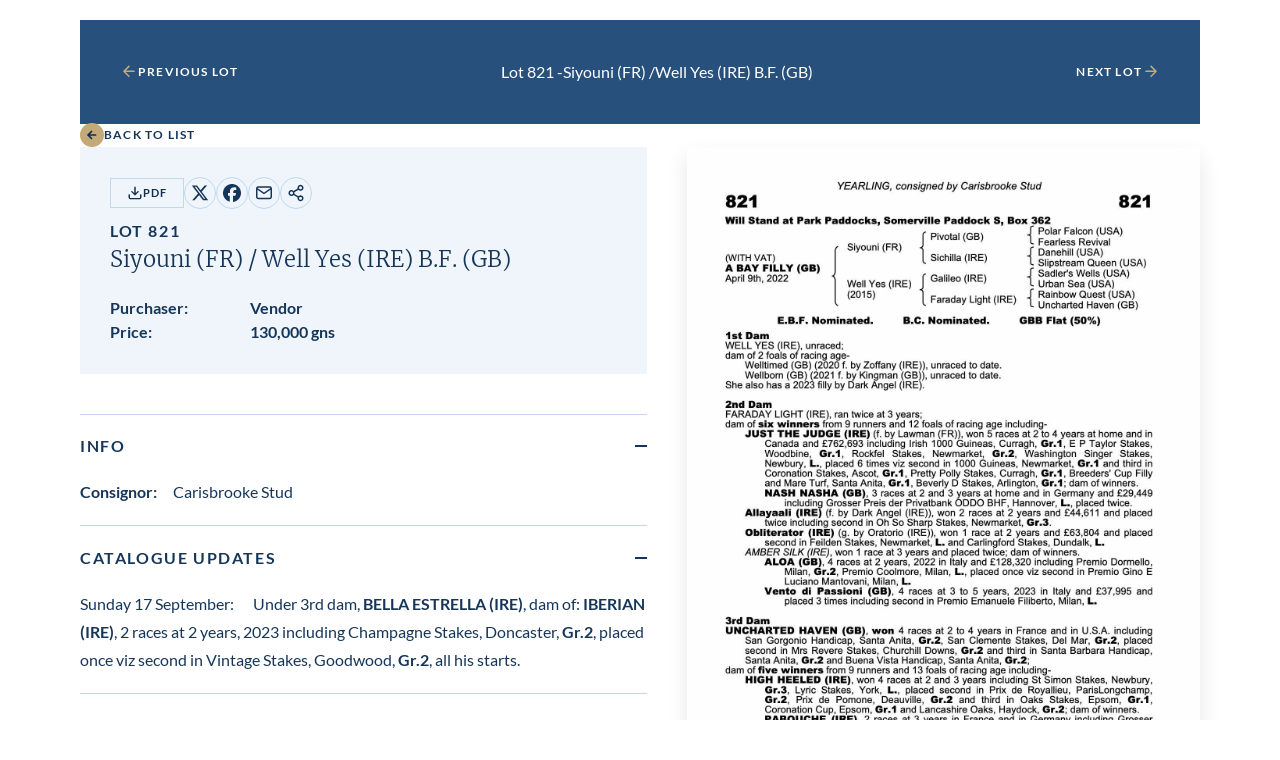

--- FILE ---
content_type: text/html; charset=UTF-8
request_url: https://db.tattersalls.com/4DCGI/Entry/Lot/OC223/821
body_size: 10048
content:
<!DOCTYPE html>
<html lang="en">
<head>
    <title></title>

    <meta name="viewport" content="width=device-width, initial-scale=1">

    <link rel="stylesheet" href="/db/v3/main.css?v9">


<!----------------------------->
	<script type="text/javascript" src="/db/js/ajax.js"></script>
	<script type="text/javascript" src="/db/js/ajax-dynamic-list.js?v3"></script>
<script>
	var showSMSVerifyOnLoad=false;
	var showSMSamendPhoneOnLoad=false;
	var showPurchaseVerifyOnLoad=false;

	var currencyCode="GNS";
	var currencySuffix=(currencyCode=="GNS")?' gns':''; //might want to look this up from BASIS
	var currencyPrefix=(currencyCode=="GNS")?'':currencyCode+' '; //might want to look this up from BASIS

</script>


<script>

if(window.parent && parent.resultFrameMinHeight){parent.resultFrameMinHeight(2000)}

function showUpdate(entryID) {
	showInfobox("/4DCGI/Entry/CatalogueUpdateInfoBox?30%091%09=%20"+entryID+"%09");
	return false;
}


function showInfobox(u) {
	var y=event.clientY;
	ajaxGet(u, function(ar){ ajax_showInfobox(ar,y); });
}

function ajax_showInfobox(ar,y) {

	ar +='<button type="button" class="tooltip__close tooltip__toggle">Close<svg xmlns="http://www.w3.org/2000/svg" viewBox="0 0 25 25" width="25"><path d="m13.9 12 5.3-5.3c.4-.4.4-1 0-1.4s-1-.4-1.4 0l-5.3 5.3-5.3-5.3c-.4-.4-1-.4-1.4 0s-.4 1 0 1.4l5.3 5.3-5.3 5.3c-.4.4-.4 1 0 1.4.2.2.4.3.7.3s.5-.1.7-.3l5.3-5.3 5.3 5.3c.2.2.5.3.7.3s.5-.1.7-.3c.4-.4.4-1 0-1.4L13.9 12z"></path></svg></button>'

	o=document.getElementById("infobox")
	o.innerHTML=ar;
	var ymax=document.body.clientHeight-o.offsetHeight;
	if(ymax<0){document.body.style.minHeight=(o.offsetHeight+20)+"px"};
	if(y>ymax){y=ymax};
	if(y<0){y=0};
	o.style.top=(y+"px");
	o.style.left=(((document.body.scrollWidth-o.offsetWidth)/2)+"px");
	o.style.visibility='visible';
}

function hideInfobox() {
	document.getElementById("infobox").style.visibility='hidden';
}

function showRepInfo(){
	showInfobox("/4DCGI/Entry/InfoBoxRepository");
	return false;
}

function showInfo(t){
	var y=event.clientY;
	var t='<div style="padding:10px">'+'<div style="float:right; width:90px; height:20px;">&nbsp;</div>'+t+'</div>';
	window.setTimeout(function(){ajax_showInfobox(t,y);},1)
	return false;
}

function showHighestBidInfo(){
	showInfobox("/4DCGI/Entry/InfoBoxBidReserveNotMet");
	return false;
}

function showMaxBidInfo(){
	showInfobox("/4DCGI/Entry/InfoBoxBidMax");
	return false;
}

function showBidNowInfo(){
	showInfobox("/4DCGI/Entry/InfoBoxBidNow");
	return false;
}

function showBidIncrementInfo(){
	showInfobox("/4DCGI/Entry/InfoBoxBidIncrements");
	return false;
}

function scrollToTopOfIframe(){
	if((window.parent)&&(parent!==self)) {window.parent.scrollToTopOfIframe();}
}

var useUpdateURL=false;  //else use the top window url loading
function backToList(){
	var u="/4DCGI/Sale/OC223";
	u=u.split("#")[0];

if(!useUpdateURL){
	var ph='';
	try {ph = parent.window.location.href;} catch (e){}
	if(ph.indexOf('/Main')>0){
		document.cookie="backtoselection="+u+";expires=;path=/";
		window.top.location="https://www.tattersalls.com/sales/october-yearling-sale-book-2/4DCGI/Sale/OC223/Main"+((ph.indexOf('/Main/Draft.')>0)?"/Lots":"");	
	}
}

	window.location.replace(u);
}

function nextPrevLot(u){

if(!useUpdateURL){
	var ph='';
	try {ph = parent.window.location.href;} catch (e){}
	if(ph.indexOf('/Main')>0){
		var us=u.split("/");  //will extract lot no from u
		window.top.location="https://www.tattersalls.com/sales/october-yearling-sale-book-2/4DCGI/Sale/OC223/Main/"+us[us.length-1];  
		return false;
	}
}

	window.location.replace(u);
}

function showScrollToId(i) {
	var o=document.getElementById(i);
	if(o && parent.scrollToXY){
//		var b=o.getBoundingClientRect().bottom;
		var t=o.getBoundingClientRect().top;
//		var wh=window.innerHeight;
//		if(b>(window.scrollY+wh)){
//			parent.scrollToXY(0,math.min(t,b-wh));
//		}else if(t<window.scrollY){
			parent.scrollToXY(0,t);
//		}
	}
}

window.addEventListener('DOMContentLoaded', (event) => {
	 fixPhoneLinks();
	if((window.parent)&&(parent!==self)) {parent.iframeLoaded();}

   	 scrollToTopOfIframe();

});

function fixPhoneLinks(){
	var ta= document.getElementsByTagName('a');
	for (var i=0;i<ta.length;i++) {
		if(ta[i].href.startsWith('tel:')){
			ta[i].setAttribute("target","_blank")
		}
	}
}



function Shortlist(e) {
	var l = document.getElementById("Shortlist"+e).className;
	var ajaxIndex = ajax_list_objects.length;

	ajax_list_objects[ajaxIndex] = new sack();

	ajax_list_objects[ajaxIndex].requestFile = "/4DCGI/MyAccount/AjaxShortlistEntry?EntryID="+e+"&Shortlist="+l;

	ajax_list_objects[ajaxIndex].onCompletion = function(){ ajax_Shortlist(ajaxIndex,e); };
	ajax_list_objects[ajaxIndex].runAJAX();
	return false;
}

function ajax_Shortlist(ajaxIndex,e) {
	var V=ajax_list_objects[ajaxIndex].response;
	document.getElementById("Shortlist"+e).setAttribute("class",V);
	document.getElementById("Shortlist"+e).setAttribute("className",V);  //cos IE doesn't work
}

function urlCounter(u) {
	ajaxGet("/4DCGI/Counter/"+u, function(ar){});
}

function copyURLclicked(t){

	navigator.clipboard.writeText("https://www.tattersalls.com/sales/october-yearling-sale-book-2/4DCGI/Sale/OC223/Main/821");

	var $toastNotification = document.createElement('div');
	$toastNotification.classList.add('copy-url-btn__notification');
	var toastNotificationText = document.createTextNode('URL has been copied to clipboard');
	$toastNotification.appendChild(toastNotificationText);

	t.appendChild($toastNotification);

	setTimeout( function() {
		$toastNotification.classList.add('hide');
	}, 5000 );

	return false;
}

function showTimeformInfo(){
	window.open("/4DCGI/Sale/Documentation/WSD01651.pdf",'_blank');
}

	currencyTable = {}

	function currencyDisplay(){
		if(currencyTable.Conversions && currencyTable.Conversions.length){
			document.getElementById('currentBidCurrenciesContainer').style.display='block';
			document.getElementById('myBidCurrenciesContainer').style.display='inline';
		}
	}
	window.addEventListener('DOMContentLoaded', (event) => {
		currencyHandler();
		currencyDisplay();
	});


	function currencyHandler(){
		var ct=currencyTable.Conversions;
		if(ct){
			var c=document.getElementById('currentBidCurrencies');
			var m=document.getElementById('myBidCurrencies');
			var hc="";
			var hm="";
			var cb="130,000"
			var v=document.forms['confirmBid'].bidAmount.value;
			for (var i=0;i<currencyTable.Conversions.length;i++) {
				hc+=((hc)?" / ":"")+Math.round(ct[i].Rate*1.05*parseCurrency(cb)).toLocaleString()+" "+ct[i].Code;
				hm+=((hm)?" / ":"")+Math.round(ct[i].Rate*1.05*parseCurrency(v)).toLocaleString()+" "+ct[i].Code;
			}
			c.innerHTML=hc;
			m.innerHTML=hm;
		}
	}



</script>




<style>
	.sale-lot-nav.specialSessionBG {background-color: ; color: ; margin-bottom:-1.25rem;}
	.sale-lot-nav.specialSessionBG .sale-lot-nav__button button-link, .sale-lot-nav.specialSessionBG .sale-lot-nav__filter-form-inner {color: ;}
	.sale-lot-nav__button.button-link svg{fill: ;}
	.specialSessionImg {width:100%; margin-bottom:1.25rem;}


	.shortlist, .unshortlist, .remind {display:inline-block; position:relative; top:2px;height:24px}


	.shortlist, .unshortlist, .remind {width:48px;background-size:48px;padding:12px 0px 12px 0px;}
	.remind {background-image:url('/db/pics/thumbsupwideremind.png');}
	.remind:hover {background-image:url('/db/pics/thumbsupwidehoveroff.png');}
	.shortlist {background-image:url('/db/pics/thumbsupwide.png');}
	.shortlist:hover {background-image:url('/db/pics/thumbsupwidehoverremind.png');}
	.unshortlist {background-image:url('/db/pics/thumbsupwideoff.png');}
	.unshortlist:hover {background-image:url('/db/pics/thumbsupwidehover.png')}





.copy-url-btn__notification {
    position: absolute;
    top: 100%;
    left: 0;
    z-index: 1;
    padding: 0.5em 1.5em;
    background: #c4a979;
    border-radius: 20px;
    max-width: 100vw;
    margin-top: 8px;
    color: #fff;
    pointer-events: none;
    font-size: 12px;
    font-weight: 700;
    opacity: 1;
    transition: opacity 0.5s;
    text-wrap: nowrap;
}
.copy-url-btn__notification.hide {
    opacity: 0;
}

	.rsHorse {margin-left:7px;}
	.rsConsignor {margin-left:5px; margin-right:7px;}
	.rsPrice {font-weight: 700}
	.catalogueUpdateDate {}
	.italic {font-style: italic;}
	.sale-lot-details__copy-url{position:relative;}

:root{
--warning-background-color: #FFE2E6;
}
.sale-lot-details__warning {
	background-color: var(--warning-background-color);
	padding: 1.25rem;
}
.infoIcon img{
	width: 18px;
	position: relative;
	top: 3px;
}
#infobox {
    left: 50px;
    top: 50px;
    position: absolute;
    display: block;
    visibility: hidden;
    text-align: left;
    z-index: 10000;
    font-size: 12px;
    border: 1px solid #163659;
    background-color: lightyellow;
    border-color: #163659;
    box-shadow: 3px 3px 3px #888;
    -moz-box-shadow: 3px 3px 3px #888;
    -webkit-box-shadow: 3px 3px 3px #888;
    -ms-filter: "progid:DXImageTransform.Microsoft.Shadow(color=#CCCCCC,direction=125,strength=5)";
    filter: progid:DXImageTransform.Microsoft.Shadow(color=#CCCCCC,direction=125,strength=5);
}
	#infobox{
		width: 500px;
		visibility: hidden; 
	}
	#infobox caption {font-size:16px;}
	@media screen and (max-width: 600px) {
		#infobox{width: 420px;}
		#infobox caption {font-size:14px;}
	}
	@media screen and (max-width: 500px) {
		#infobox{width: 320px;}
	}
	@media screen and (max-width: 400px) {
		#infobox{width: 275px;}
	}
#infobox {padding:10px; font-size:0.875rem; color:#000; line-height:normal;}
#infobox h3 {font-family: "Merriweather",sans-serif; font-size:1rem; font-weight:700; margin-bottom: 20px;}

#infobox .btn  {
display: inline-flex;
justify-content: center;
align-items: center;
gap: 0.625rem;
padding: 1.125rem 1.75rem;
background-color: var(--button-background-color);
border: 0.0625rem solid var(--button-border-color);
fill: var(--button-fill);
text-transform: uppercase;
text-decoration: none;
text-align: center;
letter-spacing: .1em;
font-size: 0.8125rem;
font-weight: 700;
color: #163659;
transition: background-color .3s,border-color .3s,fill .3s,color .3s;
--button-background-color: #FF8B04;
--button-border-color: #FF8B04;
border-radius:0;
width: 75%;
}

#infobox input[type="text"] {
padding: 9px 12px;
font-family: 'Lato', sans-serif;
font-weight: 400;
border-radius: 6px;
border: 1px solid #fff;
font-size: 16px;
color: #666666;
border: 1px solid #829dba;
-moz-box-sizing: border-box;
-webkit-box-sizing: border-box;
box-sizing: border-box;
-webkit-appearance: none;
}

	.timeform-heading {color: #38342e;
		font-weight: 700;
		padding-top: 12px;
		line-height: 1.5;
		font-size:20px;
		}
	.timeform-heading:nth-child(1) {padding-top: 0px;}
	.timeform-text {color: #8e8677;line-height: 1.5;}
	.timeform table {white-space: nowrap; margin-top: 8px; margin-bottom:0px; min-width:94%;}
	.timeform table tbody td {font-size:13px; padding:0px 4px;text-align:right;background-color: transparent}
	.timeform .trainer {font-style: italic;}
	.timeform table tbody>tr>:nth-child(1), .timeform table tbody>tr>:nth-child(2), .timeform table tbody>tr>:nth-child(3), .timeform table tbody>tr>:nth-child(8) {text-align:left;}
	.timeform table tbody>tr>:nth-child(11) {font-weight: bold; padding-right:0px;}
	.timeform table tbody>tr>:nth-child(12) {font-weight: bold; padding-left:0px;}
	.timeform tbody>tr, .timeform table tbody tr:nth-of-type(even) td {background-color: transparent}
	.timeform-heading>.table-icon {padding-left:20px;}

	.floatRight {float:right; margin-left:3px;}

	.countdownSoon {color:#F0A000; font-weight:700}
	.countdownUrgent {color:#cd2c4e; font-weight:700}
	.gmtbst{margin-left:3px; font-size:0.75rem; color:#666;}
	.countdown{white-space:nowrap; font-weight:400}

	.infoIconBid {position: relative; top: 0px; padding: 0}
	.infoIconBid.dimmed, .infoIconBid.dimmed:hover {color:#CCC;}
	a.infoIconBid {margin-left:-0.3rem;}
	.infoIconBid img {width: 25px}
	#bidnow-btn.dimmed, #bidnow-btn.dimmed:hover, #maxbid-btn.dimmed, #maxbid-btn.dimmed:hover, #confirm-bid-submit.dimmed, #confirm-bid-submit.dimmed:hover {color:#a7a49f; background-color:#CCC;}
	.warningText {background-color: var(--warning-background-color);}

.tooltip__close {
	display: flex;
	align-items: center;
	gap: 0.625rem;
	font-size: 0.6875rem;
	font-weight: 700;
	letter-spacing: .1em;
	text-transform: uppercase;
	position: absolute; 
	top: 15px; 
	right: 10px;
	background: none;
	border: none;
}

	#infobox{z-index:10000}
	#infobox th, #infobox td {line-height:1.25;padding: 0 10px 0 0; background-color:rgb(255, 255, 224)}

	.csym {}
	.csymgns {}
	.tag {display: inline-block;}


.button {
display: inline-flex;
justify-content: center;
align-items: center;
gap: 0.625rem;
padding: 1.125rem 1.75rem;
background-color: var(--button-background-color);
border: 0.0625rem solid var(--button-border-color);
fill: var(--button-fill);
text-transform: uppercase;
text-decoration: none;
text-align: center;
letter-spacing: .1em;
font-size: 0.8125rem;
font-weight: 700;
color: var(--button-text-color);
transition: background-color .3s,border-color .3s,fill .3s,color .3s;
}

.button--extra-small {
padding: 0.375rem 1rem;
font-size: 0.6875rem;
}

.button--outline-secondary, .site-ireland .button--outline-secondary, .site-online .button--outline-secondary {
--button-background-color: transparent;
--button-border-color: #C2D8F0;
--button-fill: #112E4D;
--button-text-color: #112E4D;
}

.button--outline-secondary:hover, .site-ireland .button--outline-secondary:hover, .site-online .button--outline-secondary:hover {
--button-background-color: #C2D8F0;
--button-border-color: #C2D8F0;
--button-fill: #112E4D;
--button-text-color: #112E4D;
}

.site-cheltenham .button--outline-secondary {
--button-background-color: transparent;
--button-border-color: #DAD9D8;
--button-fill: #4B4841;
--button-text-color: #4B4841;
}
.site-cheltenham .button--outline-secondary:hover {
--button-background-color: #DAD9D8;
--button-border-color: #DAD9D8;
--button-fill: #4B4841;
--button-text-color: #4B4841;
}
.sale-lot-details__info-top {
display: flex;
flex-wrap: wrap;
align-items: center;
gap: 1.25rem;
margin-bottom: 0.625rem;
justify-content: initial;
}

@media all and (min-width: 48em)
.sale-lot-details__info-top {
margin-bottom: 1.25rem;
}

.sale-lot-details__racing-post {
margin-left: auto;
}

.timeform-heading-value {margin-left: 0.5rem; font-size:1rem; font-family: Lato, sans-serif; font-weight:400; text-transform: none;}

sale-lot-details__additional-info-images-gallery .sale-lot-details__additional-info-media-link:first-child img {
width: 100%;
height: auto;
}

.sale-lot-details__additional-info-video-link{
width: calc(50% - 0.625rem);
position: relative;
}

media all and (min-width: 64em){
	.sale-lot-details__additional-info-video-link {
	width: calc(25% - 0.9375rem);
	}
}

.sale-lot-details__additional-info-video-link:first-child {
width: 100%;
}


.sale-lot-details__additional-info-media-link img {
height: 140px;
display: block;
opacity: 1;
transition: opacity .3s;
}

.sale-lot-details__additional-info-media-link img.svgimg, .sale-lot-details__additional-info-media-link:first-child img.svgimg{
position: absolute;
top: 50%;
left: 50%;
-webkit-transform: translate(-50%, -50%);
transform: translate(-50%, -50%);
opacity: 0;
transition: opacity .3s;
width: 25px;
height: 24px;
}

.sale-lot-details__additional-info-media-link:hover img.svgimg, .sale-lot-details__additional-info-media-link:first-child:hover img.svgimg {
opacity: .7;
}

.sale-lot-details__additional-info-video-gallery {
display: none;
}

@media all and (min-width: 48em) {
	.sale-lot-details__additional-info-video-gallery {
	display: flex;
	flex-wrap: wrap;
	gap: 1.25rem;
	}

}

.sale-lot-details__additional-info-images-scroller .video {
width: 19.1875rem;
}

.sale-lot-details__additional-info-images-scroller img {
height: 14rem;
max-width: none;
}

.plyr--video .plyr__controls {
  display: none;
}

.catalogueUpdate .black {font-weight: bold;}
.extra-small {font-size: 0.6875rem;}
#currentBidCurrencies {font-weight:700; letter-spacing:0.1em;}

.rp-icon--post {
background: url("/db/pics/icon.RP.svg") no-repeat center center;
background-size:22px;
display: inline-block;
width: 22px;
height: 22px;
position: relative;
top: 0px;
}


.rp-icon--ERA {
background: url("/db/pics/icon.ERA.png") no-repeat center center;
background-size:38px 18px;
display: inline-block;
width: 38px;
height: 18px;
position: relative;
top: 2px;
}

.rp-icon--P2PIE {
background: url("/db/pics/icon.P2PIE.png") no-repeat center center;
background-size:42px 18px;
display: inline-block;
width: 42px;
height: 18px;
position: relative;
top: 2px;
}



</style>


<!----------------------------->






</head>

<body class="site-newmarket"
    data-iframe-size  onclick="hideInfobox();" ontouchstart="hideInfobox();">
<div id="infobox"></div>


<div class="sale" 
    data-iframe-url=""
    data-sale-panel="lot">

            
<div class="sale-lot container container--container-padding">

    <nav class="sale-lot-nav ">
        <div>

            <a class="sale-lot-nav__button button-link" 
                href="javascript:void(0)" onClick='nextPrevLot("/4DCGI/Entry/Lot/OC223/820");return false;'>

                <svg xmlns="http://www.w3.org/2000/svg" viewBox="0 0 25 25" width="25">
	<path d="M19.5 11.9H7.9l5.3-5.3c.4-.4.4-1 0-1.4s-1-.4-1.4 0l-7 7c-.1.1-.2.2-.2.3-.1.2-.1.5 0 .8.1.1.1.2.2.3l7 7c.2.2.5.3.7.3s.5-.1.7-.3c.4-.4.4-1 0-1.4l-5.3-5.3h11.6c.6 0 1-.4 1-1s-.4-1-1-1z"/>
</svg>

                <div class="sale-lot-nav__button-text">
                    Previous Lot
                </div>
            </a>

        </div>

            <div class="sale-lot-nav__filter-form-inner">
		Lot 821 - <span class="keepTogether"><span class="bold">Siyouni (FR)</span> /</span> <span class="keepTogether"><span class="bold">Well Yes (IRE)</span> B.F.<span class='sn'> (GB)</span></span>
            </div>

        <div>

            <a class="sale-lot-nav__button button-link" 
                href="javascript:void(0)" onClick='nextPrevLot("/4DCGI/Entry/Lot/OC223/822");return false;'>
                
                <div class="sale-lot-nav__button-text">
                    Next Lot
                </div>

                <svg xmlns="http://www.w3.org/2000/svg" viewBox="0 0 25 25" width="25">
	<path d="M5.5 11.9h11.6l-5.3-5.3c-.4-.4-.4-1 0-1.4s1-.4 1.4 0l7 7c.1.1.2.2.2.3.1.2.1.5 0 .8-.1.1-.1.2-.2.3l-7 7c-.2.2-.5.3-.7.3s-.5-.1-.7-.3c-.4-.4-.4-1 0-1.4l5.3-5.3H5.5c-.6 0-1-.4-1-1s.4-1 1-1z"/>
</svg>
            </a>

        </div>
    </nav>



    <nav class="sale-lot-back">
        <a class="button-link"
            href="javascript:void(0)" onClick='backToList();return false;'>
            
            <div>
                <svg xmlns="http://www.w3.org/2000/svg" viewBox="0 0 24 24" width="24" class="icon-arrow-solid">
    <circle cx="12" cy="12" r="12" class="icon-arrow-solid__background"/>
    <path d="M16.2 11.2H10l2.6-2.6-1.2-1.2L6.9 12l4.5 4.6 1.2-1.2-2.6-2.6h6.2z" class="icon-arrow-solid__arrow"/>
</svg>
            </div>
            
            <div>
                Back to List
            </div>
        </a>
    </nav>

    <section class="sale-lot-details">
        <div class="sale-lot-details__info">

				



            <div class="sale-lot-details__info-inner">
                <div class="sale-lot-details__info-top">
		    <a class="button button--outline-secondary button--extra-small" href="https://www.tattersalls.com/cat/october2/2023/821.pdf" target="_blank">

                        <svg xmlns="http://www.w3.org/2000/svg" viewBox="0 0 25 25">
	<path d="M21.5 14.4c-.6 0-1 .4-1 1v4c0 .3-.1.5-.3.7s-.4.3-.7.3h-14c-.3 0-.5-.1-.7-.3-.2-.2-.3-.4-.3-.7v-4c0-.6-.4-1-1-1s-1 .4-1 1v4c0 .8.3 1.6.9 2.1.6.6 1.3.9 2.1.9h14c.8 0 1.6-.3 2.1-.9s.9-1.3.9-2.1v-4c0-.5-.4-1-1-1z"></path><path class="st0" d="M11.8 16.1c.1.1.2.2.3.2.1.1.3.1.4.1.1 0 .3 0 .4-.1.1-.1.2-.1.3-.2l5-5c.4-.4.4-1 0-1.4s-1-.4-1.4 0L13.5 13V3.4c0-.6-.4-1-1-1s-1 .4-1 1V13L8.2 9.7c-.4-.4-1-.4-1.4 0s-.4 1 0 1.4l5 5z"></path>
</svg>      
                        PDF
                    </a>
                    <div class="sale-lot-details__social-media">

                        <a href="https://twitter.com/share?text=&url=https://www.tattersalls.com/sales/october-yearling-sale-book-2/4DCGI/Sale/OC223/Main/821&via=tattersalls1766"
                            target="_blank">

                            <div class="screen-reader-text">
                                Share on X
                            </div>

                            <svg xmlns="http://www.w3.org/2000/svg" viewBox="0 0 18 18" width="18">
    <path d="M13.7 1.4h2.5l-5.5 6.3 6.5 8.6h-5.1l-4-5.2-4.6 5.2H1.1L7 9.6.8 1.4H6l3.6 4.8 4.1-4.8zm-.8 13.4h1.4l-9-12H3.7l9.2 12z"/>
</svg>
                        </a>

                        <a href="https://www.facebook.com/sharer/sharer.php?u=https://www.tattersalls.com/sales/october-yearling-sale-book-2/4DCGI/Sale/OC223/Main/821"
                            target="_blank">

                            <div class="screen-reader-text">
                                Share on Facebook
                            </div>

                            <svg xmlns="http://www.w3.org/2000/svg" viewBox="0 0 18 18" width="18">
	<path d="M9 0C4 0 0 4 0 9c0 4.2 2.9 7.8 6.8 8.7v-6H5V9h1.9V7.8c0-3.1 1.4-4.5 4.4-4.5.6 0 1.6.1 2 .2V6h-1c-1.5 0-2 .6-2 2v1H13l-.5 2.8h-2.4V18c4.4-.6 7.9-4.4 7.9-9 0-5-4-9-9-9z"/>
</svg>
                        </a>

                        <a href="mailto:?subject=Check out this lot on tattersalls.com&body=Check out this lot on https://www.tattersalls.com/sales/october-yearling-sale-book-2/4DCGI/Sale/OC223/Main/821"
                            target="_blank">

                            <div class="screen-reader-text">
                                Share by email
                            </div>

                            <svg xmlns="http://www.w3.org/2000/svg" viewBox="0 0 25 25" width="25">
	<path d="M20.5 3.1h-16c-1.7 0-3 1.3-3 3v12c0 1.7 1.3 3 3 3h16c1.7 0 3-1.3 3-3v-12c0-1.6-1.3-3-3-3zm-16 2h16c.4 0 .7.2.9.6l-8.9 6.2-8.9-6.2c.2-.4.5-.6.9-.6zm16 14h-16c-.6 0-1-.4-1-1V8l8.4 5.9c.2.1.4.2.6.2s.4-.1.6-.2L21.5 8v10.1c0 .6-.4 1-1 1z"/>
</svg>
                        </a>

                        <button class="sale-lot-details__copy-url" 
                            type="button" onclick='copyURLclicked(this);'>

                            <div class="screen-reader-text">
                                Copy URL
                            </div>

                            <svg xmlns="http://www.w3.org/2000/svg" viewBox="0 0 18 18" width="18">
	<path d="M13.5 11.3c-.8 0-1.6.3-2.1.9l-4-2.3c0-.3.1-.6.1-.9 0-.3-.1-.5-.1-.8l4-2.3c.5.5 1.3.9 2.1.9 1.7 0 3-1.3 3-3s-1.3-3-3-3-3 1.3-3 3c0 .3.1.6.1.8l-4 2.3C6.1 6.4 5.3 6 4.5 6c-1.7 0-3 1.3-3 3s1.3 3 3 3c.8 0 1.6-.3 2.1-.9l4 2.3c-.1.3-.1.5-.1.8 0 1.7 1.3 3 3 3s3-1.3 3-3-1.3-2.9-3-2.9zm0-9c.8 0 1.5.7 1.5 1.5s-.7 1.5-1.5 1.5S12 4.6 12 3.8s.7-1.5 1.5-1.5zm-9 8.2C3.7 10.5 3 9.8 3 9s.7-1.5 1.5-1.5S6 8.2 6 9s-.7 1.5-1.5 1.5zm9 5.3c-.8 0-1.5-.7-1.5-1.5 0-.3.1-.5.2-.7.3-.4.7-.7 1.3-.7.8 0 1.5.7 1.5 1.5s-.7 1.4-1.5 1.4z"/>
</svg>
                        </button>
			
                    </div>




  
                </div>




                <div class="sale-lot-details__heading">
                    <h1>
                        <span class="caps caps--small caps caps--normal--768">Lot 821</span><br />

                        <span class="heading-6 heading-5--768"><span class="keepTogether"><span class="bold">Siyouni (FR)</span> /</span> <span class="keepTogether"><span class="bold">Well Yes (IRE)</span> B.F.<span class='sn'> (GB)</span></span></span>
                    </h1>
                </div>

                <div class="sale-lot-details__meta">




                        <div class="sale-lot-details__meta-item">
                            <div class="sale-lot-details__meta-item-key">
                                <strong>Purchaser:</strong>
                            </div>

                            <div class="sale-lot-details__meta-item-value">
                                <strong>Vendor</strong>
                            </div>
                        </div>

                        <div class="sale-lot-details__meta-item">
                            <div class="sale-lot-details__meta-item-key">
                                <strong>Price:</strong>
                            </div>

                            <div class="sale-lot-details__meta-item-value">
                                <strong>130,000 gns </strong>
                            </div>
                        </div>      
              
               </div>

          </div>
      </div>


        <div class="sale-lot-details__image">
            <img src="https://www.tattersalls.com/cat/october2/2023/821.jpg" class='pedigreeJPG'>








        </div>


        <div class="sale-lot-details__additional-info">

 


              <details class="sale-lot-details__additional-info-dropdown details" open>
                    <summary class="sale-lot-details__additional-info-summary">
                        <div>
                            <h2 class="caps">Info</h2>
                        </div>

                        <div class="sale-lot-details__additional-info-summary-icon"></div>
                    </summary>

                    <div class="details__content">
                        <div class="sale-lot-details__additional-info-content">

                             <p><strong>Consignor:&emsp;</strong>Carisbrooke Stud</p>












                       </div>
                    </div>
                </details>
            




              <details class="sale-lot-details__additional-info-dropdown details" open>
                    <summary class="sale-lot-details__additional-info-summary">
                        <div>
                            <h2 class="caps">Catalogue Updates</h2>
                        </div>

                        <div class="sale-lot-details__additional-info-summary-icon"></div>
                    </summary>

                    <div class="details__content">
                        <div class="sale-lot-details__additional-info-content">
				
					<div class="catalogueUpdate">
						<span class="catalogueUpdateDate">Sunday 17 September:&emsp;</span>
						Under 3rd dam, <span class="black">BELLA ESTRELLA (IRE)</span>, dam of: <span class="black">IBERIAN (IRE)</span>, 2 races at 2 years, 2023 including Champagne Stakes, Doncaster, <span class="black">Gr.2</span>, placed once viz second in Vintage Stakes, Goodwood, <span class="black">Gr.2</span>, all his starts.
					</div>

				
                       </div>
                    </div>
                </details>




           
            
                        
            <details class="sale-lot-details__additional-info-dropdown details" >
                <summary class="sale-lot-details__additional-info-summary">
                    <div>
                        <h2 class="caps">Documentation</h2>
                    </div>

                    <div class="sale-lot-details__additional-info-summary-icon"></div>
                </summary>

                <div class="details__content">
                    <div class="sale-lot-details__additional-info-content">


			<a href="https://secure.tattersalls.com/4DCGI/Entry/ViewEntryDocs?ID=2352946&filename=Siyouni+Well+Yes+Flu+%26+Tet-page1.jpg&p2=Siyouni+Well+Yes+Flu+%26+Tet-page2.jpg" target="_blank">Flu Vaccinations</a><BR><a href="https://secure.tattersalls.com/4DCGI/Entry/ViewEntryDocs?ID=2358282&filename=LT-23-019259_1-+Yearlings-page1.jpg&p2=LT-23-019259_1-+Yearlings-page2.jpg" target="_blank">EIA Certificate</a><BR><a href="https://secure.tattersalls.com/4DCGI/Entry/ViewEntryDocs?ID=2411967&filename=Siyouni-Well+Yes+Ylg+080923-page1.jpg&p2=Siyouni-Well+Yes+Ylg+080923-page2.jpg" target="_blank">Health Certificate</a>
                    </div>
                </div>
            </details>
 

                        
            <details class="sale-lot-details__additional-info-dropdown details">
                <summary class="sale-lot-details__additional-info-summary">
                    <div>
                        <h2 class="caps">Repository</h2>
                    </div>

                    <div class="sale-lot-details__additional-info-summary-icon"></div>
                </summary>

                <div class="details__content">
                    <div class="sale-lot-details__additional-info-content">
X-rays 
 / Endoscope

 (veterinary access only)
                    </div>
                </div>
            </details>
            
           






            <details class="sale-lot-details__additional-info-dropdown details" open>
                    <summary class="sale-lot-details__additional-info-summary">
                        <div>
                            <h2 class="caps">Media</h2>
                        </div>

                        <div class="sale-lot-details__additional-info-summary-icon"></div>
                    </summary>

                    <div class="details__content">
                        <div class="sale-lot-details__additional-info-content sale-lot-details__additional-info-content--media">




				

	<div class="sale-lot-details__additional-info-images-scroller"><div class="scroll-x"><div class="scroll-x__inner"><div class="scroll-x__content">
		
			<a class="sale-lot-details__additional-info-video-link" href="/4DCGI/Entry/LotVideoGallery/OC223/821?index=0" target="_blank">
				<div class="screen-reader-text">View video in lot gallery</div>
                            <div class="video">
                                <video class="video" onplay="this.pause()">
				<source src="https://secure.tattersalls.com/EntryImages/002/426/221/Lot%20821%20Siyouni%20x%20Well%20Yes.mp4#t=0.1" type="video/mp4" id='imagesVideomp4'/>
				<source src="https://secure.tattersalls.com/EntryImages/002/426/221/Lot%20821%20Siyouni%20x%20Well%20Yes.ogv" type="video/ogg" id='imagesVideoogg' />
                                </video>

                                <div class="video__play">
                                    <svg width="25" height="25" viewBox="0 0 25 25" fill="none" xmlns="http://www.w3.org/2000/svg">
<path d="M5.5 3.70215L19.5 12.7021L5.5 21.7021V3.70215Z" stroke="#112E4D" stroke-width="2" stroke-linecap="round" stroke-linejoin="round"/>
</svg>
                                </div>
                            </div>
			</a>
		
	</div></div></div></div>
	<div class="sale-lot-details__additional-info-video-gallery">
		
			<a class="sale-lot-details__additional-info-video-link" href="/4DCGI/Entry/LotVideoGallery/OC223/821?index=0" target="_blank">
				<div class="screen-reader-text">View video in lot gallery</div>
				                                <video onplay="this.pause()">
				<source src="https://secure.tattersalls.com/EntryImages/002/426/221/Lot%20821%20Siyouni%20x%20Well%20Yes.mp4#t=0.1" type="video/mp4" id='imagesVideomp4'/>
				<source src="https://secure.tattersalls.com/EntryImages/002/426/221/Lot%20821%20Siyouni%20x%20Well%20Yes.ogv" type="video/ogg" id='imagesVideoogg' />
                                </video>

                                <div class="video__play">
                                    <svg width="25" height="25" viewBox="0 0 25 25" fill="none" xmlns="http://www.w3.org/2000/svg">
<path d="M5.5 3.70215L19.5 12.7021L5.5 21.7021V3.70215Z" stroke="#112E4D" stroke-width="2" stroke-linecap="round" stroke-linejoin="round"/>
</svg>
                                </div>
			</a>
		
	</div>




	<div class="sale-lot-details__additional-info-images-gallery">
		
			<a class="sale-lot-details__additional-info-media-link" href="/4DCGI/Entry/LotImageGallery/OC223/821?index=0" target="_blank" onclick='urlCounter("OC223/821/002/426/221/Well%20Yes%20Head.jpg")' oncontextmenu="return false;">
				<div class="screen-reader-text">View image in lot gallery</div>
				<img src="/EntryImages/thumb800x/002/426/221/Well%20Yes%20Head.jpg"/>
				<img src="/db/pics/icon.magglass.svg" class="svgimg">
			</a>
		
			<a class="sale-lot-details__additional-info-media-link" href="/4DCGI/Entry/LotImageGallery/OC223/821?index=1" target="_blank" onclick='urlCounter("OC223/821/002/426/221/Well%20Yes.jpg")' oncontextmenu="return false;">
				<div class="screen-reader-text">View image in lot gallery</div>
				<img src="/EntryImages/thumb800x/002/426/221/Well%20Yes.jpg"/>
				<img src="/db/pics/icon.magglass.svg" class="svgimg">
			</a>
		
	</div>
	<div class="sale-lot-details__additional-info-images-scroller"><div class="scroll-x"><div class="scroll-x__inner"><div class="scroll-x__content">
		
			<a class="sale-lot-details__additional-info-media-link" href="/4DCGI/Entry/LotImageGallery/OC223/821?index=0" target="_blank" onclick='urlCounter("OC223/821/002/426/221/Well%20Yes%20Head.jpg")'>
				<div class="screen-reader-text">View image in lot gallery</div>
				<img src="/EntryImages/thumb800x/002/426/221/Well%20Yes%20Head.jpg" width="400" height="291"/>
				<img src="/db/pics/icon.magglass.svg" class="svgimg">
			</a>
		
			<a class="sale-lot-details__additional-info-media-link" href="/4DCGI/Entry/LotImageGallery/OC223/821?index=1" target="_blank" onclick='urlCounter("OC223/821/002/426/221/Well%20Yes.jpg")'>
				<div class="screen-reader-text">View image in lot gallery</div>
				<img src="/EntryImages/thumb800x/002/426/221/Well%20Yes.jpg" width="400" height="291"/>
				<img src="/db/pics/icon.magglass.svg" class="svgimg">
			</a>
		
	</div></div></div></div>






                        </div>
                    </div>
                </details>



<details class="sale-lot-details__additional-info-dropdown details details--initiated"><summary class="sale-lot-details__additional-info-summary"><div><h2 class="caps">Sales for Half Brothers/Sisters</h2></div><div class="sale-lot-details__additional-info-summary-icon"></div></summary><div class="details__content"><div class="sale-lot-details__additional-info-content"><div class="sale-lot-details__additional-info-content-highlight"><p>October Yearling Sale, Book 2 2025 <a href="https://www.tattersalls.com/sales/october-yearling-sale-book-2/4DCGI/Sale/OC225/Main/1333" target="_blank" title="View Pedigree" class="ll">lot 1333</a> <span class='rsHorse'>F. by Baaeed (GB) 2024</span>, <span class='rsConsignor'>Carisbrooke Stud=>Vendor</span> <span class='rsPrice'>60,000&nbsp;gns&nbsp;</span></p><p>February Sale 2025 <a href="https://www.tattersalls.com/sales/february-sale/4DCGI/Sale/FEB25/Main/61" target="_blank" title="View Pedigree" class="ll">lot 61</a> <span class='rsHorse'>Wellborn (GB) (F. by Kingman (GB))</span>, <span class='rsConsignor'>Jamie Railton (Agent)=>Alessandro Marconi</span> <span class='rsPrice'>25,000&nbsp;gns&nbsp;</span></p><p>October Yearling Sale, Book 2 2024 <a href="https://www.tattersalls.com/sales/october-yearling-sale-book-2/4DCGI/Sale/OC224/Main/502" target="_blank" title="View Pedigree" class="ll">lot 502</a> <span class='rsHorse'>F. by Dark Angel (IRE) 2023</span>, <span class='rsConsignor'>Carisbrooke Stud=>John Foote Bloodstock</span> <span class='rsPrice'>100,000&nbsp;gns&nbsp;</span></p></div></div></div></details>

                    </div>
    </section>
</div>
    
    
    
    </div>





    <script src="/db/v3/iframe-resizer.parent.js" type="text/javascript" async></script>
    <script src="/db/v3/iframe-resizer.child.js" type="text/javascript" async></script>
    <script src="/db/v3/main.js?v8" type="text/javascript" async></script>
</body>
</html>
